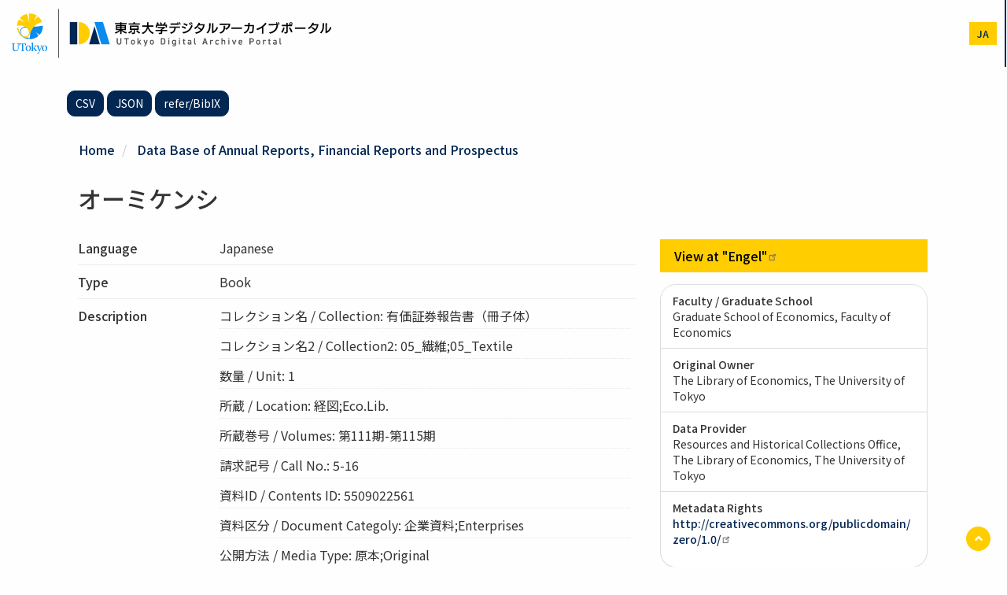

--- FILE ---
content_type: text/html; charset=UTF-8
request_url: https://da.dl.itc.u-tokyo.ac.jp/portal/en/assets/150ccd30-9882-4ed2-80ca-1fab2e823669
body_size: 34626
content:
<!DOCTYPE html>
<html  lang="en" dir="ltr" prefix="content: http://purl.org/rss/1.0/modules/content/  dc: http://purl.org/dc/terms/  foaf: http://xmlns.com/foaf/0.1/  og: http://ogp.me/ns#  rdfs: http://www.w3.org/2000/01/rdf-schema#  schema: http://schema.org/  sioc: http://rdfs.org/sioc/ns#  sioct: http://rdfs.org/sioc/types#  skos: http://www.w3.org/2004/02/skos/core#  xsd: http://www.w3.org/2001/XMLSchema# ">
  <head>
    <meta charset="utf-8" />
<meta name="description" content="provider：Data Base of Annual Reports, Financial Reports and Prospectus (Graduate School of Economics, Faculty of Economics) https://www.i-repository.net/il/meta_pub/G0000381eigyo_YUBK01707" />
<link rel="canonical" href="https://da.dl.itc.u-tokyo.ac.jp/portal/en/assets/150ccd30-9882-4ed2-80ca-1fab2e823669" />
<meta name="citation_title" content="オーミケンシ" />
<meta property="og:site_name" content="UTokyo Digital Archive Portal" />
<meta property="og:type" content="article" />
<meta property="og:url" content="https://da.dl.itc.u-tokyo.ac.jp/portal/en/assets/150ccd30-9882-4ed2-80ca-1fab2e823669" />
<meta property="og:title" content="オーミケンシ | UTokyo Digital Archive Portal" />
<meta property="og:description" content="provider：Data Base of Annual Reports, Financial Reports and Prospectus (Graduate School of Economics, Faculty of Economics) https://www.i-repository.net/il/meta_pub/G0000381eigyo_YUBK01707" />
<meta name="dcterms.title" content="オーミケンシ" />
<meta name="dcterms.type" content="Book" />
<meta name="twitter:card" content="summary" />
<meta name="twitter:description" content="provider：Data Base of Annual Reports, Financial Reports and Prospectus (Graduate School of Economics, Faculty of Economics)" />
<meta name="twitter:title" content="オーミケンシ | UTokyo Digital Archive Portal" />
<meta name="Generator" content="Drupal 10 (https://www.drupal.org)" />
<meta name="MobileOptimized" content="width" />
<meta name="HandheldFriendly" content="true" />
<meta name="viewport" content="width=device-width, initial-scale=1.0" />
<script type="application/ld+json">{
    "@context": "https://schema.org",
    "@graph": [
        {
            "@type": "ItemPage",
            "@id": "https://da.dl.itc.u-tokyo.ac.jp/portal/en/assets/150ccd30-9882-4ed2-80ca-1fab2e823669",
            "description": "コレクション名 / Collection: 有価証券報告書（冊子体）\n,コレクション名2 / Collection2: 05_繊維;05_Textile\n,数量 / Unit: 1\n,所蔵 / Location: 経図;Eco.Lib.\n,所蔵巻号 / Volumes: 第111期-第115期\n,請求記号 / Call No.: 5-16\n,資料ID / Contents ID: 5509022561\n,資料区分 / Document Categoly: 企業資料;Enterprises\n,公開方法 / Media Type: 原本;Original",
            "author": {
                "@type": "Organization",
                "@id": "http://isni.org/isni/0000000121691048",
                "name": "The University of Tokyo",
                "url": "https://www.u-tokyo.ac.jp/"
            },
            "publisher": {
                "@type": "Organization",
                "@id": "http://isni.org/isni/0000000121691048",
                "name": "The University of Tokyo",
                "url": "https://www.u-tokyo.ac.jp/"
            }
        }
    ]
}</script>
<link href="/portal/opensearch.xml" rel="search" title="東京大学デジタルアーカイブポータル" type="application/opensearchdescription+xml" />
<link rel="icon" href="/portal/themes/custom/utokyo_archive/favicon.ico" type="image/vnd.microsoft.icon" />
<link rel="alternate" hreflang="ja" href="https://da.dl.itc.u-tokyo.ac.jp/portal/assets/150ccd30-9882-4ed2-80ca-1fab2e823669" />
<link rel="alternate" hreflang="en" href="https://da.dl.itc.u-tokyo.ac.jp/portal/en/assets/150ccd30-9882-4ed2-80ca-1fab2e823669" />
<script>window.a2a_config=window.a2a_config||{};a2a_config.callbacks=[];a2a_config.overlays=[];a2a_config.templates={};</script>

    <title>オーミケンシ | UTokyo Digital Archive Portal</title>
    <link rel="stylesheet" media="all" href="/portal/sites/default/files/css/optimized/css_Awu9YtmWu_taaaaJKswYqKQEUWlATiU0b-9Ka6etFfU.pYA92qiAPS662AtCQt6lMeZYgkI683UmfkdP-4BIymA.css?t8sm46" />
<link rel="stylesheet" media="all" href="/portal/sites/default/files/css/optimized/css_xnDYBl4OD9snX7Sf9EyJ9VkzRg71lff1OegyGLU8z1w.l_5ZkiCBh5EcPa_3_oVW7iVMoKNAq5rw47oEzn5A4uM.css?t8sm46" />
<link rel="stylesheet" media="all" href="/portal/sites/default/files/css/optimized/css_gfUtLDXi72df47AexuJ-vm_wJb2QkME0vEvBnJxO6dA.x5nsh_uKblK9k6iDq9xx7vDex30jZc5ML0YXij4JCf0.css?t8sm46" />
<link rel="stylesheet" media="all" href="/portal/sites/default/files/css/optimized/css_CYXnyo1qFoxHAoBBNsSqN8PVNbP8sxeQ_LtauZ50Wgs.g1uXGwNn2HpE6NbJGbnMjYWIh7kyfoVz_UhSlBh2o3s.css?t8sm46" />
<link rel="stylesheet" media="all" href="/portal/sites/default/files/css/optimized/css_QF7anExUIQ9m7lRlQYpqk7QebuejK_k7Tyzw3UgZ-hg.PZJw_IXbQZH7i6WEC-FHNDBoI3_PTyzLEmC7wWy4oTU.css?t8sm46" />
<link rel="stylesheet" media="all" href="/portal/sites/default/files/css/optimized/css_7QllbjqoprdCwoIdo3V7DWqJKkTBOzMJn-xZmsutiww.8xdGy7dXc6zJNYRxgF4k0vgBhKloby5N-_V1MMOlg8A.css?t8sm46" />
<link rel="stylesheet" media="all" href="/portal/sites/default/files/css/optimized/css_hnJTGN1fzih_ZZssV428NML2NhpFxXlJrqaLNgE8CHo.F9pmb7LygmrpoeT1fXJA7PaAVf2oWybBXF5F5Eihki4.css?t8sm46" />
<link rel="stylesheet" media="all" href="/portal/sites/default/files/css/optimized/css__13fw7LchbE-h7zw4b3GPIwiFWcaKaefv7L39uOe9so.KNMtBlCBCom77JyoWGB48Q3ueDS7rzZa_7XYX8jrDaA.css?t8sm46" />
<link rel="stylesheet" media="all" href="/portal/sites/default/files/css/optimized/css_0jPT-BWLonFoD1a1XPcxcniBn9WgukRnniaE-xYrMIs.eYuzxX6GcmG8wPZRhL7aCvvGdgilCJbuAMMEoRSvz4o.css?t8sm46" />
<link rel="stylesheet" media="all" href="/portal/sites/default/files/css/optimized/css_wcTRp4Ty5SGu4F6Mj_Src4xCVH1pAn1ZKdFhbgibbUI.Sk-ip5PYfIjxUJ83DbxAtt7sIYi2qRj5I2X4c7e8Vm0.css?t8sm46" />
<link rel="stylesheet" media="all" href="/portal/sites/default/files/css/optimized/css_XYJeCymlgeYq2fA8gUC7CjnYFGGkur-vgRftab7u22k.kpMc62oK0cmz6PxvM1ud_W8MfI7jbwibsQJBwUKnj6o.css?t8sm46" />
<link rel="stylesheet" media="all" href="/portal/sites/default/files/css/optimized/css_GbvmbJJu3etNuvRxzgpArn9FbrGIPob5sKfVZm03KVw.b0Zuw7zuYwqRxAI1V79cTc_023d639V2bQ6KyuEtbY0.css?t8sm46" />
<link rel="stylesheet" media="all" href="/portal/sites/default/files/css/optimized/css_Q6hS9heFRWwmGWvo9WsD_D6nDHdUaUnYt6sC6_oX9L8.KZBkzzAnxe-rSrbfNF3hMC36Vi24PspRllNxk4SA9Ww.css?t8sm46" />
<link rel="stylesheet" media="all" href="/portal/sites/default/files/css/optimized/css_41w6dBZ448pJSogyLgoToui9MDm8KnZHhhxIUFUonds.OEQdpDVv9HCL0W1G8joTgx4QU18BwHF_U8oGVGNvQkM.css?t8sm46" />
<link rel="stylesheet" media="all" href="/portal/sites/default/files/css/optimized/css_JCU_zSqQm3rvBIXWevl-Uch6AS6Fms27h_AxAbdSM2A.2mNgp1qsab5wdrSlpKLQv707xKZ0u6LnqctpgDVxkVk.css?t8sm46" />
<link rel="stylesheet" media="all" href="/portal/sites/default/files/css/optimized/css__7a65Qsn2GbI6R4HiSGaSbf2n93vUm8S71hKr7aus8Y.0Qb5zpcCHmzpoF5ZOnDsfklWZn6rg3JsnrG0c7cJ-44.css?t8sm46" />
<link rel="stylesheet" media="all" href="/portal/sites/default/files/css/optimized/css_PRpLCpZQr4zTfafBQvuU6Ai1fdWr3UHToA3uiawHjkM.ybUumOAfypImy43Vv-LaLv2adFYQzyPwQRNOr2o918E.css?t8sm46" />
<link rel="stylesheet" media="all" href="/portal/sites/default/files/css/optimized/css_Q7zLgQvyD3dkOHXnT2wFwjtThfQupYWs-a29sqLPi4I.NBaa9xsCtF_rCNvid3JjjAs77Sb-JtnwFbAZvmTkOJs.css?t8sm46" />
<link rel="stylesheet" media="all" href="/portal/sites/default/files/css/optimized/css_uY-6t5QdAL3XAXZDd2MnsDHv7hlVdopgBLmb2Fw8MM0.kPj1f85HT-x6lD3WcW4Y8vS7dkBQHDkUUUbVV177LbU.css?t8sm46" />
<link rel="stylesheet" media="all" href="/portal/sites/default/files/css/optimized/css_8duX9OpZa85uYZj8jmsQBFwg_vjGMWC2RyELhH5gbBI.2DsW4xrF2Qz3kx0js4T9NudeaU_P1-sLFER0E11LU9I.css?t8sm46" />
<link rel="stylesheet" media="all" href="/portal/sites/default/files/css/optimized/css_CGq7GsA3HDZJfa_77rY3PsBdOyaXJqphspvSgOIIegE.rs6MAFdD8tfcz5ZuHhy7MB4daSAH_DUcus4S2MYYguE.css?t8sm46" />
<link rel="stylesheet" media="all" href="//cdn.jsdelivr.net/npm/swiper@11/swiper-bundle.min.css" />
<link rel="stylesheet" media="all" href="/portal/sites/default/files/css/optimized/css_8dRX7amF-4jvnyE3Z3nIDRxu5wXhYzk-3pZKK2oisNk.UDWJIq5bzfw_PpaHDk18qUoyq2CvUnMZbvj7Yul53b4.css?t8sm46" />
<link rel="stylesheet" media="all" href="//fonts.googleapis.com/earlyaccess/notosansjp.css" />

    
  </head>
  <body class="path-node page-node-type-assets has-glyphicons">
    <a href="#main-content" class="visually-hidden focusable skip-link">
      Skip to main content
    </a>
    <noscript><iframe src="https://www.googletagmanager.com/ns.html?id=GTM-MSFH9W9"
                  height="0" width="0" style="display:none;visibility:hidden"></iframe></noscript>

      <div class="dialog-off-canvas-main-canvas" data-off-canvas-main-canvas>
    <div class="wrap-content">
          <header>

        <div class="container-fluid">
          <div class="row">
            <div class="col-11 col-sm-10 col-lg-4 px-1 px-sm-3">
              <h1 class="name navbar-brand"><a href="https://da.dl.itc.u-tokyo.ac.jp/portal/en"><img src="/portal/themes/custom/utokyo_archive/logo.svg" height="65" alt="" class="mx-2" /></a></h1>
            </div>
            <div class="col-1 col-sm-2 col-lg-8 pr-0">
            
                                      <div id="navbar-collapse" class="navbar-collapse collapse">
                  <div class="region region-navigation-collapsible">
    <nav role="navigation" aria-labelledby="block-utokyo-archive-main-menu-menu" id="block-utokyo-archive-main-menu">
            <h2 class="sr-only" id="block-utokyo-archive-main-menu-menu">メインナビゲーション</h2>

      
      <ul class="menu menu--main nav navbar-nav">
                        <li>
        <a href="/portal/en" data-drupal-link-system-path="&lt;front&gt;">Home</a>
                  </li>
                        <li>
        <a href="/portal/en/search" data-drupal-link-system-path="search">Search</a>
                  </li>
                        <li>
        <a href="/portal/en/collection" data-drupal-link-system-path="collection">Collection</a>
                  </li>
                        <li>
        <a href="/portal/en/database/list" data-drupal-link-system-path="database/list">List</a>
                  </li>
                        <li>
        <a href="/portal/en/news" data-drupal-link-system-path="news">News</a>
                  </li>
                        <li>
        <a href="/portal/en/help/home" data-drupal-link-system-path="node/2">help</a>
                  </li>
        </ul>
  

  </nav>

  </div>

              </div>
                          <div class="header-menus">
                                <div class="region region-header-utility">
    
<div  class="language-switcher-language-url block block-wrap block-language block-language-blocklanguage-interface clearfix" id="block-change-lang" role="navigation">
  <div class="block-inside">
    <section>
      
            

              <ul class="links"><li hreflang="ja" data-drupal-link-system-path="node/204688" class="ja"><a href="/portal/assets/150ccd30-9882-4ed2-80ca-1fab2e823669" class="language-link" hreflang="ja" data-drupal-link-system-path="node/204688">ja</a></li><li hreflang="en" data-drupal-link-system-path="node/204688" class="en is-active" aria-current="page"><a href="/portal/en/assets/150ccd30-9882-4ed2-80ca-1fab2e823669" class="language-link is-active" hreflang="en" data-drupal-link-system-path="node/204688" aria-current="page">en</a></li></ul>
          </section>
  </div>
</div>


  </div>

                                                          <button type="button" class="navbar-toggle" data-toggle="collapse" data-target="#navbar-collapse">
                  <span class="sr-only">Toggle navigation</span>
                  <span class="icon-bar"></span>
                  <span class="icon-bar"></span>
                  <span class="icon-bar"></span>
                </button>
                            </div>
            </div>
          </div>
        </div>
    </header>
  
        <div class="region region-header">
    
  </div>

  
    <div role="main" class="main-container mt-5 js-quickedit-main-content">
  
              

    <div class="container">
      <div class="row">

                
                        <section class="col-md-12">

                                              <div class="highlighted">  <div class="region region-highlighted">
    <div data-drupal-messages-fallback class="hidden"></div>

  </div>
</div>
                      
                    
                                <a id="main-content"></a>
              <div class="region region-content">
    
<div  class="views-element-container block block-wrap block-views block-views-blockassets-export-block-1 clearfix" id="block-assets-export">
  <div class="block-inside">
    <section>
      
            

              <div class="form-group"><div class="view view-assets-export view-id-assets_export view-display-id-block_1 js-view-dom-id-b60980672591da69ee74788c0c8bdfb44cc8cbb72b4d7cf2b38295f968c6b633">
  
    
      
      <div class="view-content">
          <div><p><a href="/portal/en/assets/150ccd30-9882-4ed2-80ca-1fab2e823669/csv" class="btn btn-sm btn-default" download>CSV</a> <a href="/portal/en/assets/150ccd30-9882-4ed2-80ca-1fab2e823669?_format=json" class="btn btn-sm btn-default" target="_blank">JSON</a> <a href="/portal/en/assets/150ccd30-9882-4ed2-80ca-1fab2e823669?_format=bix" class="btn btn-sm btn-default" target="_blank">refer/BibIX</a> </p></div>

    </div>
  
          </div>
</div>

          </section>
  </div>
</div>


<div  id="block-utokyo-archive-custom-breadcrumb-for-assets" class="block block-wrap block-meta-collection block-meta-collection-breadcrumb-block clearfix">
  <div class="block-inside">
    <section>
      
            

                <ol class="breadcrumb">
          <li >
                  <a href="/portal/en">Home</a>
              </li>
          <li >
                  <a href="/portal/en/collection/eigyoyuka">Data Base of Annual Reports, Financial Reports and Prospectus</a>
              </li>
      </ol>

          </section>
  </div>
</div>

  <div class="row bs-2col-stacked node node--type-assets node--view-mode-full">
  

    <header class="mb-5 col-sm-12">
        
                          <h1  class="page-header my-1 py-1" >
      オーミケンシ</h1>
      
  


  </header>
  
    <div class="col-sm-8">
    
  <div class="field field--name-field-language field--type-entity-reference field--label-inline">
    <div class="field--label">Language</div>
              <div class="field--item">
            <div class="field field--name-field-lang-text field--type-string field--label-hidden field--item">Japanese</div>
      

</div>
          </div>

  <div class="field field--name-field-type2 field--type-entity-reference field--label-inline">
    <div class="field--label">Type</div>
          <div class="field--items">
              <div class="field--item">Book</div>
              </div>
      </div>

  <div class="field field--name-field-description field--type-text-long field--label-inline">
    <div class="field--label">Description</div>
          <div class="field--items">
              <div class="field--item"><p>コレクション名 / Collection: 有価証券報告書（冊子体）</p>
</div>
          <div class="field--item"><p>コレクション名2 / Collection2: 05_繊維;05_Textile</p>
</div>
          <div class="field--item"><p>数量 / Unit: 1</p>
</div>
          <div class="field--item"><p>所蔵 / Location: 経図;Eco.Lib.</p>
</div>
          <div class="field--item"><p>所蔵巻号 / Volumes: 第111期-第115期</p>
</div>
          <div class="field--item"><p>請求記号 / Call No.: 5-16</p>
</div>
          <div class="field--item"><p>資料ID / Contents ID: 5509022561</p>
</div>
          <div class="field--item"><p>資料区分 / Document Categoly: 企業資料;Enterprises</p>
</div>
          <div class="field--item"><p>公開方法 / Media Type: 原本;Original</p>
</div>
              </div>
      </div>

  </div>
  
    <div class="item-aside col-sm-4">
        
            <ul  class="list-unstyled list-item-url">
                                <li  >
      <a href="https://www.i-repository.net/il/meta_pub/G0000381eigyo_YUBK01707" target="_blank">View at &quot;Engel&quot;</a></li>
      
      </ul>
  


<div  class="panel panel-default my-4 panel-sm">
      
<ul  class="list-group mb-4">
            <li  class="list-group-item">
            <div  class="field-label-above">Faculty / Graduate School</div>
  
            <div  class="comma-separated">
                                <span  >
      Graduate School of Economics, Faculty of Economics</span>
      
      </div>
  
    </li>

      <li  class="list-group-item">
            <div  class="field-label-above">Original Owner</div>
  
            <div  class="comma-separated">
                                <span  >
      The Library of Economics, The University of Tokyo</span>
      
      </div>
  
    </li>

      <li  class="list-group-item">
            <div  class="field-label-above">Data Provider</div>
  
            <div  class="comma-separated">
                                <span  >
      Resources and Historical Collections Office, The Library of Economics, The University of Tokyo</span>
      
      </div>
  
    </li>


<li  class="list-group-item">
              <div  class="field-label-above">Metadata Rights</div>
  
                  <a href="http://creativecommons.org/publicdomain/zero/1.0/" target="_blank">http://creativecommons.org/publicdomain/zero/1.0/</a>
      
  

    
                  


      
  


  </li>

  </ul>

  </div>
      <div  class="small">
            <h4  class="item-aside__title field-label-above">Collection</h4>
  
            <ul  class="list-group mb-4">
                                <li  class="list-group-item" >
      
<div  class="media">
      
<div  class="media-body">
          
                  <h4 class="media-heading">
  <a href="/portal/en/collection/eigyoyuka" hreflang="en">Data Base of Annual Reports, Financial Reports and Prospectus</a>
</h4>

      
  

    
                          <div  class="media-body" >
      This is a database of Annual Reports, Financial Reports and Prospectuses held by The Library of Economics, University of Tokyo. Annual Reports (including Articles of incorporation, Prospectuses, etc.) can be searched in print books and microfilm holdings.</div>
      
  


  </div>

  </div>


</li>
      
      </ul>
  
    </div>

        <div  class="field-label-inline">share</div>
  
                  <span class="a2a_kit a2a_kit_size_32 addtoany_list" data-a2a-url="https://da.dl.itc.u-tokyo.ac.jp/portal/en/assets/150ccd30-9882-4ed2-80ca-1fab2e823669" data-a2a-title="オーミケンシ"><a class="a2a_button_facebook"></a><a class="a2a_button_x"></a></span>
      
  


  </div>
  
    <div class="col-sm-12">
          <div  class="my-5 py-3">
            <h4  class="field-label-above">関連資料</h4>
  
                  <div class="views-element-container form-group"><div class="view view-more-like-this view-id-more_like_this view-display-id-block_1 js-view-dom-id-c3042c9d17fedf45af9242a23d9bf814fc30df8353bc214560ad8f199e9893b4">
  
    
      
      <div class="view-content">
      <div id="views-bootstrap-more-like-this-block-1"  class="grid views-view-grid horizontal">
            <div class="row row-1">
                  <div class="col col-xs-6 col-sm-6 col-md-4 col-lg-4">
            <div class="views-field views-field-nothing"><span class="field-content"><div class="media mb-3">
<div class="pull-left"><img src="https://da.dl.itc.u-tokyo.ac.jp/portal/themes/custom/utokyo_archive/images/no_image.png" alt="" width="90" height="74" class="no-image" /></div>
<div class="media-body">
<h4 class="media-heading"><a href="/portal/en/assets/a52e83ff-8a03-493f-b726-c76f77585d6c" hreflang="en">オーミケンシ</a></h4>
<div class="mb-2"></div>
<div class="mb-2 asset-meta-group"></div>
<div class="small view-search__resource">
<div class="mb-1">Data Base of Annual Reports, Financial Reports and Prospectus | Graduate School of Economics, Faculty of Economics</div>
</div>
</div>
</div></span></div>
          </div>
          
          
          
                            <div class="col col-xs-6 col-sm-6 col-md-4 col-lg-4">
            <div class="views-field views-field-nothing"><span class="field-content"><div class="media mb-3">
<div class="pull-left"><img src="https://da.dl.itc.u-tokyo.ac.jp/portal/themes/custom/utokyo_archive/images/no_image.png" alt="" width="90" height="74" class="no-image" /></div>
<div class="media-body">
<h4 class="media-heading"><a href="/portal/en/assets/74470be3-e8b4-409f-b640-751eb051addb" hreflang="en">オーミケンシ</a></h4>
<div class="mb-2"></div>
<div class="mb-2 asset-meta-group"></div>
<div class="small view-search__resource">
<div class="mb-1">Data Base of Annual Reports, Financial Reports and Prospectus | Graduate School of Economics, Faculty of Economics</div>
</div>
</div>
</div></span></div>
          </div>
                      <div class="clearfix visible-xs-block"></div>
          
                      <div class="clearfix visible-sm-block"></div>
          
          
                            <div class="col col-xs-6 col-sm-6 col-md-4 col-lg-4">
            <div class="views-field views-field-nothing"><span class="field-content"><div class="media mb-3">
<div class="pull-left"><img src="https://da.dl.itc.u-tokyo.ac.jp/portal/themes/custom/utokyo_archive/images/no_image.png" alt="" width="90" height="74" class="no-image" /></div>
<div class="media-body">
<h4 class="media-heading"><a href="/portal/en/assets/d84263cd-a599-4fee-8c69-828835a46978" hreflang="en">オーミケンシ</a></h4>
<div class="mb-2"></div>
<div class="mb-2 asset-meta-group"></div>
<div class="small view-search__resource">
<div class="mb-1">Data Base of Annual Reports, Financial Reports and Prospectus | Graduate School of Economics, Faculty of Economics</div>
</div>
</div>
</div></span></div>
          </div>
          
          
                      <div class="clearfix visible-md-block"></div>
          
                      <div class="clearfix visible-lg-block"></div>
                        </div>
          <div class="row row-2">
                  <div class="col col-xs-6 col-sm-6 col-md-4 col-lg-4">
            <div class="views-field views-field-nothing"><span class="field-content"><div class="media mb-3">
<div class="pull-left"><img src="https://da.dl.itc.u-tokyo.ac.jp/portal/themes/custom/utokyo_archive/images/no_image.png" alt="" width="90" height="74" class="no-image" /></div>
<div class="media-body">
<h4 class="media-heading"><a href="/portal/en/assets/c6e14671-6733-4534-b8e4-c360dc89039e" hreflang="en">オーミケンシ</a></h4>
<div class="mb-2"></div>
<div class="mb-2 asset-meta-group"></div>
<div class="small view-search__resource">
<div class="mb-1">Data Base of Annual Reports, Financial Reports and Prospectus | Graduate School of Economics, Faculty of Economics</div>
</div>
</div>
</div></span></div>
          </div>
          
          
          
                            <div class="col col-xs-6 col-sm-6 col-md-4 col-lg-4">
            <div class="views-field views-field-nothing"><span class="field-content"><div class="media mb-3">
<div class="pull-left"><img src="https://da.dl.itc.u-tokyo.ac.jp/portal/themes/custom/utokyo_archive/images/no_image.png" alt="" width="90" height="74" class="no-image" /></div>
<div class="media-body">
<h4 class="media-heading"><a href="/portal/en/assets/46ec5004-b660-4787-b5bf-e22163a2792e" hreflang="en">オーミケンシ</a></h4>
<div class="mb-2"></div>
<div class="mb-2 asset-meta-group"></div>
<div class="small view-search__resource">
<div class="mb-1">Data Base of Annual Reports, Financial Reports and Prospectus | Graduate School of Economics, Faculty of Economics</div>
</div>
</div>
</div></span></div>
          </div>
                      <div class="clearfix visible-xs-block"></div>
          
                      <div class="clearfix visible-sm-block"></div>
          
          
                            <div class="col col-xs-6 col-sm-6 col-md-4 col-lg-4">
            <div class="views-field views-field-nothing"><span class="field-content"><div class="media mb-3">
<div class="pull-left"><img src="https://da.dl.itc.u-tokyo.ac.jp/portal/themes/custom/utokyo_archive/images/no_image.png" alt="" width="90" height="74" class="no-image" /></div>
<div class="media-body">
<h4 class="media-heading"><a href="/portal/en/assets/4630176b-c88e-4a23-8eee-26adee84a8ba" hreflang="en">オーミケンシ</a></h4>
<div class="mb-2"></div>
<div class="mb-2 asset-meta-group">彦根</div>
<div class="small view-search__resource">
<div class="mb-1">Data Base of Annual Reports, Financial Reports and Prospectus | Graduate School of Economics, Faculty of Economics</div>
</div>
</div>
</div></span></div>
          </div>
          
          
                      <div class="clearfix visible-md-block"></div>
          
                      <div class="clearfix visible-lg-block"></div>
                        </div>
      </div>

    </div>
  
          </div>
</div>

      
  
    </div>


  </div>
  
</div>



  </div>

                  </section>

                      </div>
    </div>
  </div>

</div>

<div class="footer-top">
  <div class="text-center py-5 block-inside">
    <a href="https://www.u-tokyo.ac.jp/en/index.html" tagert="blank"><img src="/portal/themes/custom/utokyo_archive/images/logo_university.svg" width="200"></a>
  </div>
</div>


  <footer class="footer role="contentinfo">
    <div class="container text-center">
              
            <p>UTokyo Digital Archive Portal</p>
    </div>
  </footer>

<a href="#" id="js-back-to-top" class="scroll pull-right">
  <span class="fa-stack">
    <i class="fas fa-circle fa-stack-2x"></i>
    <i class="fas fa-angle-up fa-stack-1x fa-inverse"></i>
  </span>
  <span class="sr-only sr-only-focusable">ページTOPに戻る<span>
</a>

  </div>

    
    <script type="application/json" data-drupal-selector="drupal-settings-json">{"path":{"baseUrl":"\/portal\/","pathPrefix":"en\/","currentPath":"node\/204688","currentPathIsAdmin":false,"isFront":false,"currentLanguage":"en"},"pluralDelimiter":"\u0003","suppressDeprecationErrors":true,"gtag":{"tagId":"","otherIds":[],"events":[],"additionalConfigInfo":[]},"ajaxPageState":{"libraries":"eJxlj9EOgyAMRX-IwCeZKhVxQF1bVP5-bDFZ5l5Oe09fesF7JSjNwbXYmamoGYlUlGFzumBGMxGjW58VuVkqExo8NcXycJ7rBsle0QSikHBQCC503LOFFc5fmY00UcxuBEFTlR6NBuBpiTu6uf8idylH3JDvtpZOFkh7xKOf30PchzaTrwnNgeNMnIdvuT_zAruEa30","theme":"utokyo_archive","theme_token":null},"ajaxTrustedUrl":[],"gtm":{"tagId":null,"settings":{"data_layer":"dataLayer","include_classes":false,"allowlist_classes":"","blocklist_classes":"","include_environment":false,"environment_id":"","environment_token":""},"tagIds":["GTM-MSFH9W9"]},"data":{"extlink":{"extTarget":false,"extTargetAppendNewWindowLabel":"(opens in a new window)","extTargetNoOverride":false,"extNofollow":false,"extNoreferrer":true,"extFollowNoOverride":false,"extClass":"ext","extLabel":"(link is external)","extImgClass":false,"extSubdomains":true,"extExclude":"","extInclude":"","extCssExclude":"","extCssInclude":"","extCssExplicit":".region-content,.view-id-assets_export","extAlert":false,"extAlertText":"This link will take you to an external web site. We are not responsible for their content.","extHideIcons":false,"mailtoClass":"mailto","telClass":"","mailtoLabel":"(link sends email)","telLabel":"(link is a phone number)","extUseFontAwesome":false,"extIconPlacement":"append","extFaLinkClasses":"fa fa-external-link","extFaMailtoClasses":"fa fa-envelope-o","extAdditionalLinkClasses":"","extAdditionalMailtoClasses":"","extAdditionalTelClasses":"","extFaTelClasses":"fa fa-phone","whitelistedDomains":[],"extExcludeNoreferrer":""}},"bootstrap":{"forms_has_error_value_toggle":1},"field_group":{"html_element":{"mode":"full","context":"view","settings":{"classes":"list-group-item","id":"","element":"li","show_label":false,"label_element":"h3","attributes":"","effect":"none","speed":"fast","show_empty_fields":false,"label_element_classes":""}}},"user":{"uid":0,"permissionsHash":"238f66732cfc56b483ad3576e48205ce81cd55ff34d60c4ef4c62c778a5d9d2d"}}</script>
<script src="/portal/sites/default/files/js/optimized/js_dxIVcwvQ00owLGoUGPTfRYXU-T5rnj8Xi0cXfb3Kn58._JqT3SQfawRcv_BIHPThkBvs0OEvtFFmqPF_lYI_Cxo.js?v=3.7.1"></script>
<script src="/portal/sites/default/files/js/optimized/js_QbYvqPKD53Dt6UJYMdvz4LLFCFMR1TrPp0_77XzvCv4.wS2uVRqHc4EvPGtoLo5m7Pcccpv36D8pV0fAdz52yrs.js?v=1.13.7"></script>
<script src="/portal/sites/default/files/js/optimized/js_w0iO3No0CsyHgJmryEbhwpkh5zx6m6dhvawBt4ufwyA.HRN_m4FplP890kDvBJQuv0fEgTHDKwrMZA2zBldV1JY.js?v=1.0.1"></script>
<script src="/portal/sites/default/files/js/optimized/js_Hpe5jrMuKXrV4HSTMApXJsNBxraAgcHUrTjxkwWKqy8.9H1W9OQqD9V27idEVOJMCFAQtGS4Scq-gAQciKr0U2M.js?v=10.5.6"></script>
<script src="/portal/sites/default/files/js/optimized/js_V1oRQ-kJlXBZaEklOtPUe_1t8-l0RS94HJ3gsqxKikc.LMtm7OsF5tFcpxpmBexOddu30l-Xz-FUCSBPovfiEt8.js?v=10.5.6"></script>
<script src="/portal/sites/default/files/js/optimized/js_KRjtvzl6UujB23-j_sF6dqOcbqg2z8ej98A8RU9bGsg.kjk12BMQYgWzHTlTsh40oAfzJ1jsDD0rpt092h-M9uk.js?v=10.5.6"></script>
<script src="//cdn.jsdelivr.net/npm/swiper@11/swiper-bundle.min.js"></script>
<script src="/portal/sites/default/files/js/optimized/js_WmhavmnC0K35xZ9vLX51qtRqFT74puvZXIMWnNUYpbM.HmKlReEYCiV9GnfhxV81WuXqMJ6i6CJEQgYJrzlXRtw.js?v=6.2.0"></script>
<script src="//static.addtoany.com/menu/page.js" async></script>
<script src="/portal/sites/default/files/js/optimized/js_ykLxvKp5rvcarVrf36wQkum3dKR3rl-G_-w1QumySTw.ikup2Su_4IByHFAHX4rmMY3BfaDu_RDNTQ5xXSrcX2c.js?v=10.5.6"></script>
<script src="/portal/sites/default/files/js/optimized/js_zTKHLALT9uDGayXxpfzaNhxaHzxn_r20DEdPVrWXvdc.iyvAualsc_vkl5u2LOyp1MBCu7agjkM-i1bVa8BxGjA.js?t8sm46"></script>
<script src="/portal/sites/default/files/js/optimized/js_RqhDxUPG_m0WExyY4pmSvnkhHlnPORPlU8F9zlVRcxc.SkxGuKGT_wgl0HoPP-bDud9TXOmyY3GoG-I4Svvwsws.js?t8sm46"></script>
<script src="/portal/sites/default/files/js/optimized/js_8UdJcZRMBG5y16eJPevHkWs9FsCVxQR7yhQTuA45XF0.5ZM7TVX135CElkjtQjLMKb9vqgru58OOjigmmiDhX4M.js?t8sm46"></script>
<script src="/portal/sites/default/files/js/optimized/js_X41DZ8AHQyNavU3_rzK1gJefUwwKwXnhaeXpQsEKLtE.NCGGo_rzeqyk21_7xVnkkf2A184RUKCwPBKMgyo6iLA.js?t8sm46"></script>
<script src="/portal/sites/default/files/js/optimized/js_Y0zqdENzEqt_E4ERUadiqDbSngYdWjTYlIV8NypTW_Y.6QBARPZ0L2o0r2itKNqQ4Bxnl3GnNfAHMC7ZJBDKBk8.js?t8sm46"></script>
<script src="/portal/sites/default/files/js/optimized/js_RmkPAb98qqKDUXvlmBtyPDm8ywhTV7aGiDt3q5xY43A.WXiaerz_lqFhWnTEfAR7ywtomFnPOvSMJaX29xKNXCo.js?t8sm46"></script>
<script src="/portal/sites/default/files/js/optimized/js_Lzs1T5vwUmpTXduGI6Uw3kMydzc9TIzvG8YUj7r1sxQ.ggPguCBQP52FA-CBxk5PJHl1pPDg834sZtvn9i0iNuI.js?t8sm46"></script>
<script src="/portal/sites/default/files/js/optimized/js_CBmj-NGYY74fyp5FkTWtfilgxNpzBEmlCM8EXc8vW3k.Xaa6GuDtfwKf5VN2w4goKRZY1A0ukAiA8m-9Vbb8vO0.js?t8sm46"></script>
<script src="/portal/sites/default/files/js/optimized/js_J9cOXtTJwnh88kFlTO96yA-_jgYfmOpszKFolYhQ6s0.ywDyyWUlbUyip0lVHQKl_m7VbX66a2UXyHblCrL0qAA.js?t8sm46"></script>
<script src="/portal/sites/default/files/js/optimized/js_dOBpxi7GjmCLEEHbsC_wSM1qf1mYfpGaREpMkbvQCfg.WRMfSjfAOTxG7nsfpRRzBxqvRZaINXfpHyl4W-sO734.js?t8sm46"></script>
<script src="/portal/sites/default/files/js/optimized/js_VeAU1muRGCKFuadEpcvgJWC9dEFJgW9WSwSHw_L2eM0.3jnxPTe9roKFaGjUdh0Iy8nJWm4ExCIk95dwaytuNUU.js?v=10.5.6"></script>
<script src="/portal/modules/contrib/google_tag/js/gtag.js?t8sm46"></script>
<script src="/portal/sites/default/files/js/optimized/js_5lyEgtuYzFbknt789sXbvgY6WOEBhn68zCRaGR5wIJc.pydd31qeaVwnZ7zmVFZER7RdslYTSa4L05Z96Bj0rpA.js?v=10.5.6"></script>
<script src="/portal/sites/default/files/js/optimized/js_utLsAJsDbC4d31s55CYjRLyia9YaxQK0CpqtCo9KTGU.AakIYaR2Uz2KOh8NyVjqAVFi0_PK71-9eusY_w7zb8o.js?t8sm46"></script>
<script src="/portal/sites/default/files/js/optimized/js_1woVuTYaOTc9db19BvtYERQ-r3zrWbaX8Iy9t_Z2qoM.pMTBYmavvxWwegzqwJmMmmYVLsQ3cxiWBi9yq_dxzNM.js?v=4.3.0"></script>
<script src="/portal/sites/default/files/js/optimized/js_mjv4qhOv2_1-EQeYpZwvWqHcMokP3Cu36uHh9tRNXFY.CJF84Dv0PjH3KPaqgwzS-NJS45qPbXaVePB7UAw-uH8.js?v=10.5.6"></script>
<script src="/portal/sites/default/files/js/optimized/js_ezwJb8QjKN82W11Y2widYXtFt5DfOo-fgZxIg_9sAik.s0ftg9DcYKonxRNsyujPK8mZFoHu6DwZvsB0967odSI.js?v=10.5.6"></script>
<script src="/portal/sites/default/files/js/optimized/js_G8podNJjOsxKvo_RVe4-f79_ME43boCp5OhhwF87kOc.CmHewv09bU-2iMTQUA9fYmgUfGdx8v6eCV0c0HTKVv0.js?v=10.5.6"></script>
<script src="/portal/sites/default/files/js/optimized/js_4U9SBopuH5HPAEkg-T4FRgJNOtN-UL_fLsfmLl9ivhU.yrLz7tyeV086KrTMxj73Nmv08YFVGSYCp5k5fd0eT0o.js?t8sm46"></script>
<script src="/portal/sites/default/files/js/optimized/js_RpLV1j1SEgkAOBNxIxvzKXRlefOlhPa03lpGt46bJEg.c2rCp4-_7ZXfFWbytshgEeq0u86qIiKJISLuIVAdXa4.js?v=10.5.6"></script>
<script src="/portal/sites/default/files/js/optimized/js_MAhYTTFL4Ouv_wxtvSRFb_u5MOCZdIaO1SULjv3Xze0.GF62KhC4zuJDR_TlobWoeVw_zSSToQ3H0byAdk3c3Rg.js?t8sm46"></script>
<script src="/portal/sites/default/files/js/optimized/js_mFzUkjUxStqgHC8aG7xRbdL6fE1PCi6EiNgqsEIWhqc.cYj9C0wVeS2Oy7YJw442htzvg8IisUHu8l1AWPs-BdE.js?t8sm46"></script>
<script src="/portal/modules/contrib/google_tag/js/gtm.js?t8sm46"></script>
<script src="/portal/sites/default/files/js/optimized/js_OEIO6SNO4Py3aIA7kdbQxrCL-oz9XfuG5XYpRwRxzu0.OE_TzKcjop5l1nSfMbMpn2kcS7W0UokHwWhlmO4uczM.js?v=10.5.6"></script>
<script src="/portal/sites/default/files/js/optimized/js_CK8rnR3isPGMaS7xkRFDP_iW2kNPKGge9CwV-KxoBbc.GFBCPjq38qEr13oqKdq2S1m_txzRQc7KOSm2_X4H-bs.js?v=10.5.6"></script>
<script src="/portal/sites/default/files/js/optimized/js_-xw5_tmz5rfDF26DN3rTsT1u856tgW6Q53GU-NRWDl8.z6UNabjesPqHW32bikFMsrBVgmJiUXVkN8bTaP8rq_A.js?t8sm46"></script>
<script src="/portal/sites/default/files/js/optimized/js_F1_WGURKgcgU7yO53MIYbYcsI37GpYB4CFB_sidnsNU.RH6w-lKrDQ1csTj0ZI-EBroOyuUq8n2Klopi36XH0I8.js?v=10.5.6"></script>
<script src="/portal/sites/default/files/js/optimized/js_YCM1keJaPdmGT0DYgHYhQ_953PsdSAc3nIsWkmA2aGE.dPFqRTHtnnXIjuSfJ3VoObuog6LYTkgeo_Q6kKM8pes.js?v=10.5.6"></script>

  </body>
</html>
